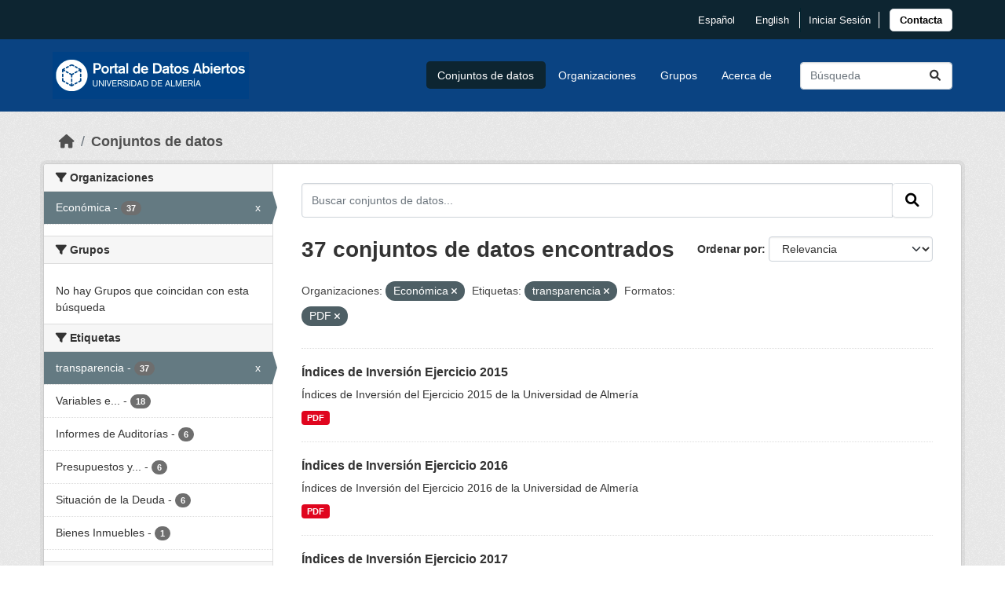

--- FILE ---
content_type: text/html; charset=utf-8
request_url: https://opendata.ual.es/dataset/?organization=economica&tags=transparencia&res_format=PDF
body_size: 40028
content:
<!DOCTYPE html>
<!--[if IE 9]> <html lang="es" class="ie9"> <![endif]-->
<!--[if gt IE 8]><!--> <html lang="es"  > <!--<![endif]-->
  <head>
    <meta charset="utf-8" />
      <meta name="csrf_field_name" content="_csrf_token" />
      <meta name="_csrf_token" content="ImZhMTJjYWE4ZmRmNjRiOGM1NjFlZGQyM2MxNzliZTg4MzMxZTRlZGMi.aYC9Sw.Ug9AENzz8l2yol7FNZasN9JYhB8" />

      <meta name="generator" content="ckan 2.10.1" />
      <meta name="viewport" content="width=device-width, initial-scale=1.0">
    <title>Conjunto de datos - Open Data - Universidad de Almería</title>

    
    
    
<link rel="apple-touch-icon" sizes="57x57" href="/apple-icon-57x57.png">
<link rel="apple-touch-icon" sizes="60x60" href="/apple-icon-60x60.png">
<link rel="apple-touch-icon" sizes="72x72" href="/apple-icon-72x72.png">
<link rel="apple-touch-icon" sizes="76x76" href="/apple-icon-76x76.png">
<link rel="apple-touch-icon" sizes="114x114" href="/apple-icon-114x114.png">
<link rel="apple-touch-icon" sizes="120x120" href="/apple-icon-120x120.png">
<link rel="apple-touch-icon" sizes="144x144" href="/apple-icon-144x144.png">
<link rel="apple-touch-icon" sizes="152x152" href="/apple-icon-152x152.png">
<link rel="apple-touch-icon" sizes="180x180" href="/apple-icon-180x180.png">
<link rel="icon" type="image/png" sizes="192x192"  href="/android-icon-192x192.png">
<link rel="icon" type="image/png" sizes="32x32" href="/favicon-32x32.png">
<link rel="icon" type="image/png" sizes="96x96" href="/favicon-96x96.png">
<link rel="icon" type="image/png" sizes="16x16" href="/favicon-16x16.png">
<link rel="shortcut icon" href="/favicon.ico" />
<link rel="manifest" href="/manifest.json">
<meta name="msapplication-TileColor" content="#ffffff">
<meta name="msapplication-TileImage" content="/ms-icon-144x144.png">
<meta name="theme-color" content="#ffffff">

    
        <link rel="alternate" type="text/n3" href="https://opendata.ual.es/catalog/n3"/>
        <link rel="alternate" type="text/turtle" href="https://opendata.ual.es/catalog/ttl"/>
        <link rel="alternate" type="application/rdf+xml" href="https://opendata.ual.es/catalog/xml"/>
        <link rel="alternate" type="application/ld+json" href="https://opendata.ual.es/catalog/jsonld"/>
    

    
  
      
      
      
    
  

    


    
      
      
    

    
    <link href="/webassets/base/93c09e07_main.css" rel="stylesheet"/>
<link href="/webassets/ckanext-ual/d9604edc-ual.css" rel="stylesheet"/>
<link href="/webassets/ckanext-harvest/c95a0af2_harvest_css.css" rel="stylesheet"/>
    
  </head>

  
  <body data-site-root="https://opendata.ual.es/" data-locale-root="https://opendata.ual.es/" >

    
    <div class="visually-hidden-focusable"><a href="#content">Skip to main content</a></div>
  

  
    

 
<div class="account-masthead">
  <div class="container">
    

<div class="d-flex flex-row justify-content-end align-items-center">
    <ul class="languageMenu list-unstyled">
    
        <li>
            <a href="/es/dataset/?organization=economica&amp;tags=transparencia&amp;res_format=PDF" title="español" lang="locale.short_name">
                español </a>
        </li>
    
        <li>
            <a href="/en/dataset/?organization=economica&amp;tags=transparencia&amp;res_format=PDF" title="English" lang="locale.short_name">
                English </a>
        </li>
    
    </ul>

     
    <nav class="account not-authed" aria-label="Cuenta">
      <ul class="list-unstyled">
        
        <li><a href="/user/login">Iniciar Sesión</a></li>
         
      </ul>
    </nav>
     
    <div class="contacto-links barra-contacto">

        <a href="https://www.ual.es/contacta" title="Pulsa para acceder a  Contacta con la UAL" type="button"
            role="link">
            <button type="button" class="btn btn-light boton-footer">Contacta</button></a>

        <!-- BOTON CONTACTO ANTIGUO
        <a class="contacta" href="https://www.ual.es/contacta"
            title="Pulsa para acceder a Contacta con la UAL"
            class="btn btn-contacto">Contacta</a> -->
    </div>
</div>


  </div>
</div>

<header class="masthead">
  <div class="container">
      
    <nav class="navbar navbar-expand-lg navbar-light">
      <hgroup class="header-image navbar-left">

      
      
      <a class="logo" href="/">
        <img src="https://opendata.ual.es/logo.png" alt="Open Data - Universidad de Almería"
          title="Open Data - Universidad de Almería" />
      </a>
      
      

       </hgroup>
      <button class="navbar-toggler" type="button" data-bs-toggle="collapse" data-bs-target="#main-navigation-toggle"
        aria-controls="main-navigation-toggle" aria-expanded="false" aria-label="Toggle navigation">
        <span class="fa fa-bars text-white"></span>
      </button>

      <div class="main-navbar collapse navbar-collapse" id="main-navigation-toggle">
        <ul class="navbar-nav ms-auto mb-2 mb-lg-0">
          
            
              
              

		          <li class="active"><a href="/dataset/">Conjuntos de datos</a></li><li><a href="/organization/">Organizaciones</a></li><li><a href="/group/">Grupos</a></li><li><a href="/about">Acerca de</a></li>
	          
          </ul>

      
      
          <form class="d-flex site-search" action="/dataset/" method="get">
              <label class="d-none" for="field-sitewide-search">Buscar conjuntos de datos...</label>
              <input id="field-sitewide-search" class="form-control me-2"  type="text" name="q" placeholder="Búsqueda" aria-label="Buscar conjuntos de datos..."/>
              <button class="btn" type="submit" aria-label="Enviar"><i class="fa fa-search"></i></button>
          </form>
      
      </div>
    </nav>
  </div>
</header>

  
    <div class="main">
      <div id="content" class="container">
        
          
            <div class="flash-messages">
              
                
              
            </div>
          

          
            <div class="toolbar" role="navigation" aria-label="Miga de pan">
              
                
                  <ol class="breadcrumb">
                    
<li class="home"><a href="/" aria-label="Inicio"><i class="fa fa-home"></i><span> Inicio</span></a></li>
                    
  <li class="active"><a href="/dataset/">Conjuntos de datos</a></li>

                  </ol>
                
              
            </div>
          

          <div class="row wrapper">
            
            
            

            
              <aside class="secondary col-md-3">
                
                
  <div class="filters">
    <div>
      
        

    
    
	
	    
		<section class="module module-narrow module-shallow">
		    
			<h2 class="module-heading">
			    <i class="fa fa-filter"></i>
			    Organizaciones
			</h2>
		    
		    
			
			    
				<nav aria-label="Organizaciones">
				    <ul class="list-unstyled nav nav-simple nav-facet">
					
					    
					    
					    
					    
					    <li class="nav-item  active">
						<a href="/dataset/?tags=transparencia&amp;res_format=PDF" title="">
						    <span class="item-label">Económica</span>
						    <span class="hidden separator"> - </span>
						    <span class="item-count badge">37</span>
							<span class="facet-close">x</span>
						</a>
					    </li>
					
				    </ul>
				</nav>

				<p class="module-footer">
				    
					
				    
				</p>
			    
			
		    
		</section>
	    
	
    

      
        

    
    
	
	    
		<section class="module module-narrow module-shallow">
		    
			<h2 class="module-heading">
			    <i class="fa fa-filter"></i>
			    Grupos
			</h2>
		    
		    
			
			    
				<p class="module-content empty">No hay Grupos que coincidan con esta búsqueda</p>
			    
			
		    
		</section>
	    
	
    

      
        

    
    
	
	    
		<section class="module module-narrow module-shallow">
		    
			<h2 class="module-heading">
			    <i class="fa fa-filter"></i>
			    Etiquetas
			</h2>
		    
		    
			
			    
				<nav aria-label="Etiquetas">
				    <ul class="list-unstyled nav nav-simple nav-facet">
					
					    
					    
					    
					    
					    <li class="nav-item  active">
						<a href="/dataset/?organization=economica&amp;res_format=PDF" title="">
						    <span class="item-label">transparencia</span>
						    <span class="hidden separator"> - </span>
						    <span class="item-count badge">37</span>
							<span class="facet-close">x</span>
						</a>
					    </li>
					
					    
					    
					    
					    
					    <li class="nav-item ">
						<a href="/dataset/?organization=economica&amp;tags=transparencia&amp;res_format=PDF&amp;tags=Variables+e+Indicadores+Econ%C3%B3micos" title="Variables e Indicadores Económicos">
						    <span class="item-label">Variables e...</span>
						    <span class="hidden separator"> - </span>
						    <span class="item-count badge">18</span>
							
						</a>
					    </li>
					
					    
					    
					    
					    
					    <li class="nav-item ">
						<a href="/dataset/?organization=economica&amp;tags=transparencia&amp;res_format=PDF&amp;tags=Informes+de+Auditor%C3%ADas" title="">
						    <span class="item-label">Informes de Auditorías</span>
						    <span class="hidden separator"> - </span>
						    <span class="item-count badge">6</span>
							
						</a>
					    </li>
					
					    
					    
					    
					    
					    <li class="nav-item ">
						<a href="/dataset/?organization=economica&amp;tags=transparencia&amp;res_format=PDF&amp;tags=Presupuestos+y+Cuentas+anuales" title="Presupuestos y Cuentas anuales">
						    <span class="item-label">Presupuestos y...</span>
						    <span class="hidden separator"> - </span>
						    <span class="item-count badge">6</span>
							
						</a>
					    </li>
					
					    
					    
					    
					    
					    <li class="nav-item ">
						<a href="/dataset/?organization=economica&amp;tags=transparencia&amp;res_format=PDF&amp;tags=Situaci%C3%B3n+de+la+Deuda" title="">
						    <span class="item-label">Situación de la Deuda</span>
						    <span class="hidden separator"> - </span>
						    <span class="item-count badge">6</span>
							
						</a>
					    </li>
					
					    
					    
					    
					    
					    <li class="nav-item ">
						<a href="/dataset/?organization=economica&amp;tags=transparencia&amp;res_format=PDF&amp;tags=Bienes+Inmuebles" title="">
						    <span class="item-label">Bienes Inmuebles</span>
						    <span class="hidden separator"> - </span>
						    <span class="item-count badge">1</span>
							
						</a>
					    </li>
					
				    </ul>
				</nav>

				<p class="module-footer">
				    
					
				    
				</p>
			    
			
		    
		</section>
	    
	
    

      
        

    
    
	
	    
		<section class="module module-narrow module-shallow">
		    
			<h2 class="module-heading">
			    <i class="fa fa-filter"></i>
			    Formatos
			</h2>
		    
		    
			
			    
				<nav aria-label="Formatos">
				    <ul class="list-unstyled nav nav-simple nav-facet">
					
					    
					    
					    
					    
					    <li class="nav-item  active">
						<a href="/dataset/?organization=economica&amp;tags=transparencia" title="">
						    <span class="item-label">PDF</span>
						    <span class="hidden separator"> - </span>
						    <span class="item-count badge">37</span>
							<span class="facet-close">x</span>
						</a>
					    </li>
					
					    
					    
					    
					    
					    <li class="nav-item ">
						<a href="/dataset/?organization=economica&amp;tags=transparencia&amp;res_format=PDF&amp;res_format=HTML" title="">
						    <span class="item-label">HTML</span>
						    <span class="hidden separator"> - </span>
						    <span class="item-count badge">1</span>
							
						</a>
					    </li>
					
				    </ul>
				</nav>

				<p class="module-footer">
				    
					
				    
				</p>
			    
			
		    
		</section>
	    
	
    

      
        

    
    
	
	    
		<section class="module module-narrow module-shallow">
		    
			<h2 class="module-heading">
			    <i class="fa fa-filter"></i>
			    Licencias
			</h2>
		    
		    
			
			    
				<nav aria-label="Licencias">
				    <ul class="list-unstyled nav nav-simple nav-facet">
					
					    
					    
					    
					    
					    <li class="nav-item ">
						<a href="/dataset/?organization=economica&amp;tags=transparencia&amp;res_format=PDF&amp;license_id=cc-by" title="Creative Commons Attribution">
						    <span class="item-label">Creative Commons...</span>
						    <span class="hidden separator"> - </span>
						    <span class="item-count badge">37</span>
							
						</a>
					    </li>
					
				    </ul>
				</nav>

				<p class="module-footer">
				    
					
				    
				</p>
			    
			
		    
		</section>
	    
	
    

      
    </div>
    <a class="close no-text hide-filters"><i class="fa fa-times-circle"></i><span class="text">close</span></a>
  </div>

              </aside>
            

            
              <div class="primary col-md-9 col-xs-12" role="main">
                
                
  <section class="module">
    <div class="module-content">
      
        
      
      
        
        
        







<form id="dataset-search-form" class="search-form" method="get" data-module="select-switch">

  
    <div class="input-group search-input-group">
      <input aria-label="Buscar conjuntos de datos..." id="field-giant-search" type="text" class="form-control input-lg" name="q" value="" autocomplete="off" placeholder="Buscar conjuntos de datos...">
      
      <span class="input-group-btn">
        <button class="btn btn-default btn-lg" type="submit" value="search" aria-label="Enviar">
          <i class="fa fa-search"></i>
        </button>
      </span>
      
    </div>
  

  
    <span>






<input type="hidden" name="organization" value="economica" />





<input type="hidden" name="tags" value="transparencia" />





<input type="hidden" name="res_format" value="PDF" />



</span>
  

  
    
      <div class="form-group control-order-by">
        <label for="field-order-by">Ordenar por</label>
        <select id="field-order-by" name="sort" class="form-control form-select">
          
            
              <option value="score desc, metadata_modified desc" selected="selected">Relevancia</option>
            
          
            
              <option value="title_string asc">Nombre Ascendente</option>
            
          
            
              <option value="title_string desc">Nombre Descendente</option>
            
          
            
              <option value="metadata_modified desc">Última modificación</option>
            
          
            
          
        </select>
        
        <button class="btn btn-default js-hide" type="submit">Ir</button>
        
      </div>
    
  

  
    
      <h1>

  
  
  
  

37 conjuntos de datos encontrados</h1>
    
  

  
    
      <p class="filter-list">
        
          
          <span class="facet">Organizaciones:</span>
          
            <span class="filtered pill">Económica
              <a href="/dataset/?tags=transparencia&amp;res_format=PDF" class="remove" title="Quitar"><i class="fa fa-times"></i></a>
            </span>
          
        
          
          <span class="facet">Etiquetas:</span>
          
            <span class="filtered pill">transparencia
              <a href="/dataset/?organization=economica&amp;res_format=PDF" class="remove" title="Quitar"><i class="fa fa-times"></i></a>
            </span>
          
        
          
          <span class="facet">Formatos:</span>
          
            <span class="filtered pill">PDF
              <a href="/dataset/?organization=economica&amp;tags=transparencia" class="remove" title="Quitar"><i class="fa fa-times"></i></a>
            </span>
          
        
      </p>
      <a class="show-filters btn btn-default">Filtrar Resultados</a>
    
  

</form>




      
      
        

  
    <ul class="dataset-list list-unstyled">
    	
	      
	        




  <li class="dataset-item">
    
      <div class="dataset-content">
        
          <h2 class="dataset-heading">
            
              
            
            
    <a href="/dataset/indices-de-inversion-ejercicio-2015">
      Índices de Inversión Ejercicio 2015
    </a>
            
            
              
              
            
          </h2>
        
        
          
            <div>Índices de Inversión del Ejercicio 2015 de la Universidad de Almería</div>
          
        
      </div>
      
        
          
            <ul class="dataset-resources list-unstyled">
              
                
                <li>
                  <a href="/dataset/indices-de-inversion-ejercicio-2015" class="badge badge-default" data-format="pdf">PDF</a>
                </li>
                
              
            </ul>
          
        
      
    
  </li>

	      
	        




  <li class="dataset-item">
    
      <div class="dataset-content">
        
          <h2 class="dataset-heading">
            
              
            
            
    <a href="/dataset/indices-de-inversion-ejercicio-2016">
      Índices de Inversión Ejercicio 2016
    </a>
            
            
              
              
            
          </h2>
        
        
          
            <div>Índices de Inversión del Ejercicio 2016 de la Universidad de Almería</div>
          
        
      </div>
      
        
          
            <ul class="dataset-resources list-unstyled">
              
                
                <li>
                  <a href="/dataset/indices-de-inversion-ejercicio-2016" class="badge badge-default" data-format="pdf">PDF</a>
                </li>
                
              
            </ul>
          
        
      
    
  </li>

	      
	        




  <li class="dataset-item">
    
      <div class="dataset-content">
        
          <h2 class="dataset-heading">
            
              
            
            
    <a href="/dataset/indices-de-inversion-ejercicio-2017">
      Índices de Inversión Ejercicio 2017
    </a>
            
            
              
              
            
          </h2>
        
        
          
            <div>Índices de Inversión del Ejercicio 2017 de la Universidad de Almería</div>
          
        
      </div>
      
        
          
            <ul class="dataset-resources list-unstyled">
              
                
                <li>
                  <a href="/dataset/indices-de-inversion-ejercicio-2017" class="badge badge-default" data-format="pdf">PDF</a>
                </li>
                
              
            </ul>
          
        
      
    
  </li>

	      
	        




  <li class="dataset-item">
    
      <div class="dataset-content">
        
          <h2 class="dataset-heading">
            
              
            
            
    <a href="/dataset/indices-de-inversion-ejercicio-2018">
      Índices de Inversión Ejercicio 2018
    </a>
            
            
              
              
            
          </h2>
        
        
          
            <div>Índices de Inversión del Ejercicio 2018 de la Universidad de Almería</div>
          
        
      </div>
      
        
          
            <ul class="dataset-resources list-unstyled">
              
                
                <li>
                  <a href="/dataset/indices-de-inversion-ejercicio-2018" class="badge badge-default" data-format="pdf">PDF</a>
                </li>
                
              
            </ul>
          
        
      
    
  </li>

	      
	        




  <li class="dataset-item">
    
      <div class="dataset-content">
        
          <h2 class="dataset-heading">
            
              
            
            
    <a href="/dataset/indices-de-inversion-ejercicio-2019">
      Índices de Inversión Ejercicio 2019
    </a>
            
            
              
              
            
          </h2>
        
        
          
            <div>Índices de Inversión del Ejercicio 2019 de la Universidad de Almería</div>
          
        
      </div>
      
        
          
            <ul class="dataset-resources list-unstyled">
              
                
                <li>
                  <a href="/dataset/indices-de-inversion-ejercicio-2019" class="badge badge-default" data-format="pdf">PDF</a>
                </li>
                
              
            </ul>
          
        
      
    
  </li>

	      
	        




  <li class="dataset-item">
    
      <div class="dataset-content">
        
          <h2 class="dataset-heading">
            
              
            
            
    <a href="/dataset/indices-de-inversion-ejercicio-2020">
      Índices de Inversión Ejercicio 2020
    </a>
            
            
              
              
            
          </h2>
        
        
          
            <div>Índices de Inversión del Ejercicio 2020 de la Universidad de Almería</div>
          
        
      </div>
      
        
          
            <ul class="dataset-resources list-unstyled">
              
                
                <li>
                  <a href="/dataset/indices-de-inversion-ejercicio-2020" class="badge badge-default" data-format="pdf">PDF</a>
                </li>
                
              
            </ul>
          
        
      
    
  </li>

	      
	        




  <li class="dataset-item">
    
      <div class="dataset-content">
        
          <h2 class="dataset-heading">
            
              
            
            
    <a href="/dataset/indices-de-liquidez-ejercicio-2015">
      Índices de Liquidez Ejercicio 2015
    </a>
            
            
              
              
            
          </h2>
        
        
          
            <div>Índices de Liquidez del Ejercicio 2015 de la Universidad de Almería</div>
          
        
      </div>
      
        
          
            <ul class="dataset-resources list-unstyled">
              
                
                <li>
                  <a href="/dataset/indices-de-liquidez-ejercicio-2015" class="badge badge-default" data-format="pdf">PDF</a>
                </li>
                
              
            </ul>
          
        
      
    
  </li>

	      
	        




  <li class="dataset-item">
    
      <div class="dataset-content">
        
          <h2 class="dataset-heading">
            
              
            
            
    <a href="/dataset/indices-de-liquidez-ejercicio-2016">
      Índices de Liquidez Ejercicio 2016
    </a>
            
            
              
              
            
          </h2>
        
        
          
            <div>Índices de Liquidez del Ejercicio 2016 de la Universidad de Almería</div>
          
        
      </div>
      
        
          
            <ul class="dataset-resources list-unstyled">
              
                
                <li>
                  <a href="/dataset/indices-de-liquidez-ejercicio-2016" class="badge badge-default" data-format="pdf">PDF</a>
                </li>
                
              
            </ul>
          
        
      
    
  </li>

	      
	        




  <li class="dataset-item">
    
      <div class="dataset-content">
        
          <h2 class="dataset-heading">
            
              
            
            
    <a href="/dataset/indices-de-liquidez-ejercicio-2017">
      Índices de Liquidez Ejercicio 2017
    </a>
            
            
              
              
            
          </h2>
        
        
          
            <div>Índices de Liquidez del Ejercicio 2017 de la Universidad de Almería</div>
          
        
      </div>
      
        
          
            <ul class="dataset-resources list-unstyled">
              
                
                <li>
                  <a href="/dataset/indices-de-liquidez-ejercicio-2017" class="badge badge-default" data-format="pdf">PDF</a>
                </li>
                
              
            </ul>
          
        
      
    
  </li>

	      
	        




  <li class="dataset-item">
    
      <div class="dataset-content">
        
          <h2 class="dataset-heading">
            
              
            
            
    <a href="/dataset/indices-de-liquidez-ejercicio-2018">
      Índices de Liquidez Ejercicio 2018
    </a>
            
            
              
              
            
          </h2>
        
        
          
            <div>Índices de Liquidez del Ejercicio 2018 de la Universidad de Almería</div>
          
        
      </div>
      
        
          
            <ul class="dataset-resources list-unstyled">
              
                
                <li>
                  <a href="/dataset/indices-de-liquidez-ejercicio-2018" class="badge badge-default" data-format="pdf">PDF</a>
                </li>
                
              
            </ul>
          
        
      
    
  </li>

	      
	        




  <li class="dataset-item">
    
      <div class="dataset-content">
        
          <h2 class="dataset-heading">
            
              
            
            
    <a href="/dataset/indices-de-liquidez-ejercicio-2019">
      Índices de Liquidez Ejercicio 2019
    </a>
            
            
              
              
            
          </h2>
        
        
          
            <div>Índices de Liquidez del Ejercicio 2019 de la Universidad de Almería</div>
          
        
      </div>
      
        
          
            <ul class="dataset-resources list-unstyled">
              
                
                <li>
                  <a href="/dataset/indices-de-liquidez-ejercicio-2019" class="badge badge-default" data-format="pdf">PDF</a>
                </li>
                
              
            </ul>
          
        
      
    
  </li>

	      
	        




  <li class="dataset-item">
    
      <div class="dataset-content">
        
          <h2 class="dataset-heading">
            
              
            
            
    <a href="/dataset/indices-de-liquidez-ejercicio-2020">
      Índices de Liquidez Ejercicio 2020
    </a>
            
            
              
              
            
          </h2>
        
        
          
            <div>Índices de Liquidez del Ejercicio 2020 de la Universidad de Almería</div>
          
        
      </div>
      
        
          
            <ul class="dataset-resources list-unstyled">
              
                
                <li>
                  <a href="/dataset/indices-de-liquidez-ejercicio-2020" class="badge badge-default" data-format="pdf">PDF</a>
                </li>
                
              
            </ul>
          
        
      
    
  </li>

	      
	        




  <li class="dataset-item">
    
      <div class="dataset-content">
        
          <h2 class="dataset-heading">
            
              
            
            
    <a href="/dataset/indices-de-endeudamiento-ejercicio-2015">
      Índices de Endeudamiento Ejercicio 2015
    </a>
            
            
              
              
            
          </h2>
        
        
          
            <div>Índices de Endeudamiento del Ejercicio 2015 de la Universidad de Almería</div>
          
        
      </div>
      
        
          
            <ul class="dataset-resources list-unstyled">
              
                
                <li>
                  <a href="/dataset/indices-de-endeudamiento-ejercicio-2015" class="badge badge-default" data-format="pdf">PDF</a>
                </li>
                
              
            </ul>
          
        
      
    
  </li>

	      
	        




  <li class="dataset-item">
    
      <div class="dataset-content">
        
          <h2 class="dataset-heading">
            
              
            
            
    <a href="/dataset/indices-de-endeudamiento-ejercicio-2016">
      Índices de Endeudamiento Ejercicio 2016
    </a>
            
            
              
              
            
          </h2>
        
        
          
            <div>Índices de Endeudamiento del Ejercicio 2016 de la Universidad de Almería</div>
          
        
      </div>
      
        
          
            <ul class="dataset-resources list-unstyled">
              
                
                <li>
                  <a href="/dataset/indices-de-endeudamiento-ejercicio-2016" class="badge badge-default" data-format="pdf">PDF</a>
                </li>
                
              
            </ul>
          
        
      
    
  </li>

	      
	        




  <li class="dataset-item">
    
      <div class="dataset-content">
        
          <h2 class="dataset-heading">
            
              
            
            
    <a href="/dataset/indices-de-endeudamiento-ejercicio-2017">
      Índices de Endeudamiento Ejercicio 2017
    </a>
            
            
              
              
            
          </h2>
        
        
          
            <div>Índices de Endeudamiento del Ejercicio 2017 de la Universidad de Almería</div>
          
        
      </div>
      
        
          
            <ul class="dataset-resources list-unstyled">
              
                
                <li>
                  <a href="/dataset/indices-de-endeudamiento-ejercicio-2017" class="badge badge-default" data-format="pdf">PDF</a>
                </li>
                
              
            </ul>
          
        
      
    
  </li>

	      
	        




  <li class="dataset-item">
    
      <div class="dataset-content">
        
          <h2 class="dataset-heading">
            
              
            
            
    <a href="/dataset/indices-de-endeudamiento-ejercicio-2018">
      Índices de Endeudamiento Ejercicio 2018
    </a>
            
            
              
              
            
          </h2>
        
        
          
            <div>Índices de Endeudamiento del Ejercicio 2018 de la Universidad de Almería</div>
          
        
      </div>
      
        
          
            <ul class="dataset-resources list-unstyled">
              
                
                <li>
                  <a href="/dataset/indices-de-endeudamiento-ejercicio-2018" class="badge badge-default" data-format="pdf">PDF</a>
                </li>
                
              
            </ul>
          
        
      
    
  </li>

	      
	        




  <li class="dataset-item">
    
      <div class="dataset-content">
        
          <h2 class="dataset-heading">
            
              
            
            
    <a href="/dataset/indices-de-endeudamiento-ejercicio-2019">
      Índices de Endeudamiento Ejercicio 2019
    </a>
            
            
              
              
            
          </h2>
        
        
          
            <div>Índices de Endeudamiento del Ejercicio 2019 de la Universidad de Almería</div>
          
        
      </div>
      
        
          
            <ul class="dataset-resources list-unstyled">
              
                
                <li>
                  <a href="/dataset/indices-de-endeudamiento-ejercicio-2019" class="badge badge-default" data-format="pdf">PDF</a>
                </li>
                
              
            </ul>
          
        
      
    
  </li>

	      
	        




  <li class="dataset-item">
    
      <div class="dataset-content">
        
          <h2 class="dataset-heading">
            
              
            
            
    <a href="/dataset/indices-de-endeudamiento-ejercicio-2020">
      Índices de Endeudamiento Ejercicio 2020
    </a>
            
            
              
              
            
          </h2>
        
        
          
            <div>Índices de Endeudamiento del Ejercicio 2020 de la Universidad de Almería</div>
          
        
      </div>
      
        
          
            <ul class="dataset-resources list-unstyled">
              
                
                <li>
                  <a href="/dataset/indices-de-endeudamiento-ejercicio-2020" class="badge badge-default" data-format="pdf">PDF</a>
                </li>
                
              
            </ul>
          
        
      
    
  </li>

	      
	        




  <li class="dataset-item">
    
      <div class="dataset-content">
        
          <h2 class="dataset-heading">
            
              
            
            
    <a href="/dataset/situacion-de-la-deuda-ejercicio-2022">
      Situación de la Deuda Ejercicio 2022
    </a>
            
            
              
              
            
          </h2>
        
        
          
            <div>Situación de la Deuda del Ejercicio 2022 de la Universidad de Almería</div>
          
        
      </div>
      
        
          
            <ul class="dataset-resources list-unstyled">
              
                
                <li>
                  <a href="/dataset/situacion-de-la-deuda-ejercicio-2022" class="badge badge-default" data-format="pdf">PDF</a>
                </li>
                
              
            </ul>
          
        
      
    
  </li>

	      
	        




  <li class="dataset-item">
    
      <div class="dataset-content">
        
          <h2 class="dataset-heading">
            
              
            
            
    <a href="/dataset/situacion-de-la-deuda-ejercicio-2017">
      Situación de la Deuda Ejercicio 2017
    </a>
            
            
              
              
            
          </h2>
        
        
          
            <div>Situación de la Deuda del Ejercicio 2017 de la Universidad de Almería</div>
          
        
      </div>
      
        
          
            <ul class="dataset-resources list-unstyled">
              
                
                <li>
                  <a href="/dataset/situacion-de-la-deuda-ejercicio-2017" class="badge badge-default" data-format="pdf">PDF</a>
                </li>
                
              
            </ul>
          
        
      
    
  </li>

	      
	    
    </ul>
  

      
    </div>

    
      <div class="pagination-wrapper">
  <ul class="pagination justify-content-center"> <li class="page-item active">
  <a class="page-link" href="/dataset/?organization=economica&amp;tags=transparencia&amp;res_format=PDF&amp;page=1">1</a>
</li> <li class="page-item">
  <a class="page-link" href="/dataset/?organization=economica&amp;tags=transparencia&amp;res_format=PDF&amp;page=2">2</a>
</li> <li class="page-item">
  <a class="page-link" href="/dataset/?organization=economica&amp;tags=transparencia&amp;res_format=PDF&amp;page=2">»</a>
</li></ul>
</div>
    
  </section>

  
    <section class="module">
      <div class="module-content">
        
          <small>
            
            
            
          Usted también puede acceder a este registro utilizando los <a href="/api/3">API</a> (ver <a href="http://docs.ckan.org/en/2.1/api/">API Docs</a>).
          </small>
        
      </div>
    </section>
  

              </div>
            
          </div>
        
      </div>
    </div>
  
    <footer class="site-footer">
    <div class="container">
        
        <div class="d-flex flex-column flex-lg-row footer justify-content-between">
            <div>
                <a href="https://www.ual.es" title="Pulse para acceder a la Universidad de Almería">
                    <img class="logo-footer" src="https://www.ual.es/application/themes/ual/images/logo-ual-footer.png"
                        alt="Logotipo de  Universidad de Almería">
                </a>
            </div>
            <div class="d-flex flex-column justify-content-between align-items-baseline">
                <h4>Vicerrectorado de Transformación Digital</h4>
                <p><strong>Servicio de las Tecnologías de la Información y las Comunicaciones (STIC)</strong></p>
                <p>Ctra. Sacramento s/n<br>04120 La Cañada de San Urbano<br>Almería</p>
                <p><strong>Teléfono: </strong><br>+34 950 01 <strong>59 99</strong></p>
                <a class="cau p-2  border border-white border-solid" href="https://www.ual.es/contacta">Centro de
                    Atención
                    al Usuario (CAU)</a>
            </div>
            <div class="attribution">
                
                <p><strong>Gestionado con </strong> <a class="hide-text ckan-footer-logo" href="http://ckan.org">CKAN</a></p>
                
                
                <ul class="list-unstyled">
                    
                    
                    <li><a href="http://docs.ckan.org/en/2.1/api/">API CKAN</a></li>
                    <li><a href="http://www.ckan.org/">CKAN Association</a></li>
                    <li><a href="http://www.opendefinition.org/okd/"><img
                                src="/base/images/od_80x15_blue.png" alt="Open Data"></a></li>
                    
                </ul>
                
                <div class="py-3">
                    
                    
<form class="lang-select" action="/util/redirect" data-module="select-switch" method="POST">
  
<input type="hidden" name="_csrf_token" value="ImZhMTJjYWE4ZmRmNjRiOGM1NjFlZGQyM2MxNzliZTg4MzMxZTRlZGMi.aYC9Sw.Ug9AENzz8l2yol7FNZasN9JYhB8"/> 
  <div class="form-group">
    <label for="field-lang-select">Idioma</label>
    <select id="field-lang-select" name="url" data-module="autocomplete" data-module-dropdown-class="lang-dropdown" data-module-container-class="lang-container">
      
        <option value="/es/dataset/?organization=economica&amp;tags=transparencia&amp;res_format=PDF" selected="selected">
          español
        </option>
      
        <option value="/en/dataset/?organization=economica&amp;tags=transparencia&amp;res_format=PDF" >
          English
        </option>
      
    </select>
  </div>
  <button class="btn btn-default d-none " type="submit">Ir</button>
</form>


                    
                </div>
            </div>
        </div>
        
    </div>
</footer>


<div class="container section-ual">
    <div class="container-lopd">
        <a class="texto-link-footer" href="https://www.ual.es/politicaprivacidad"
            title="Pulsa para acceder a  Política de privacidad" role="link">Política de privacidad</a>
        <span class="vertical-line-slim"></span>
        <a class="texto-link-footer" href="https://www.ual.es/avisolegal" title="Pulsa para acceder a  Aviso legal"
            role="link">Aviso legal</a>
        <span class="vertical-line-slim"></span>
        <a class="texto-link-footer" href="https://www.ual.es/politicacookies" title="Pulsa para acceder a  Cookies"
            role="link">Cookies</a>
    </div>
</div>

  
  
  
  
  
    

      

    
    
    <link href="/webassets/vendor/f3b8236b_select2.css" rel="stylesheet"/>
<link href="/webassets/vendor/d05bf0e7_fontawesome.css" rel="stylesheet"/>
    <script src="/webassets/vendor/8c3c143a_jquery.js" type="text/javascript"></script>
<script src="/webassets/vendor/5027b870_vendor.js" type="text/javascript"></script>
<script src="/webassets/vendor/6d1ad7e6_bootstrap.js" type="text/javascript"></script>
<script src="/webassets/base/ac37343e_main.js" type="text/javascript"></script>
<script src="/webassets/base/ea40fb97_ckan.js" type="text/javascript"></script>
  </body>
</html>

--- FILE ---
content_type: text/css; charset=utf-8
request_url: https://opendata.ual.es/webassets/ckanext-ual/d9604edc-ual.css
body_size: 8011
content:
.account-masthead {
  background: #0d2531;
  min-height: 50px;
}

.account-masthead .container>div {
  min-height: 50px;
}

.account-masthead .account ul li a,
.languageMenu li a {
  color: #fffcfc;
  font-weight: normal;
  font-size: 13px;
}

.account-masthead .account ul li a:hover,
.languageMenu li a:hover {
  color: #fffcfc;
  text-shadow: 0 0 1px #fffcfc;
  text-decoration: none;
}

body #flDebug .flDebugPanelContentParent {
  position: absolute;
}

.masthead {
  background: #0a4382;
}

.languageMenu {
  display: flex;
  margin: 0;
  padding: 0;
  border-right: 1px solid #fffcfc;
}

.languageMenu li {
  color: #fffcfc;
  margin: 0 13px;
}

.languageMenu li a {
  text-transform: capitalize;
}

.contacto-links {
  display: flex;
  align-items: center;
  justify-content: center;
  margin: 0;
  padding: 0;
}

.contacto-links::before {
  display: inline-flex;
  height: 21px;
  border-right: 1px solid #fffcfc;
  margin-right: 13px;
  content: "";
}

.site-footer {
  background: url(https://www.ual.es/application/themes/ual/images/escudo-ual.png) no-repeat center bottom #323232;
  color: #fffcfc;
  padding: 0;
}

.site-footer a,
.site-footer .attribution p,
.site-footer label {
  color: #fffcfc;
}

.site-footer a:hover {
  text-shadow: 0 0 1px #fffcfc;
  text-decoration: none;
}

body {
  display: flex;
  flex-direction: column;
  height: 100vh;
}

body .homepage .hero {
  background: url(https://www.ual.es/application/files/4715/7068/9254/CabeceraVPlanificacion.png);
  margin-bottom: 2rem;
  padding: 3rem 0;
}

.homepage .module-promotion.card.box {
  background: none;
  border: none;
  box-shadow: none;
  color: #fffcfc;
  padding: 0;
}

.homepage .module-promotion.card.box h1 {
  font-size: 2rem;
  text-shadow: black .1em .1em .2em;
}

.homepage .module-promotion.card.box p {
  font-size: 1rem;
  text-shadow: black .1em .1em .2em;
}

.main {
  flex: 1;
}

.homepage {
  flex: 1;
  background: #eee url(../../base/images/bg.png);
}

.homepage .module-search .search-form {
  background: #0a4382;
}

.homepage .module-search .tags {
  background: #0d2531;

}

.btn-primary {
  background-color: #0a4382;
  border-color: #0a4382;
}

.btn-primary:hover {
  background-color: #0d2531;
  border-color: #0d2531;
}

.masthead .main-navbar ul li:hover a,
.masthead .main-navbar ul li:focus a,
.masthead .main-navbar ul li.active a {
  border-radius: 0.3rem;
  background-color: #0d2531;
  color: #ffffff;

}

.masthead .main-navbar ul li:hover a,
.masthead .main-navbar ul li:focus a {
  background: #0d2531;
  color: #ffffff;
}


/*** FOOTER ***/
.section-ual {
  padding-top: var(--margin-element);
  padding-bottom: var(--margin-element);
}

.container-lopd {
  display: flex;
  align-items: center;
  justify-content: center;
}

:root {
  --margin-element: 25px;
}

footer {
  background-color: #323232;
  font-size: 15px;
  color: #fffcfc
}

.cabecera-pie h2 {
  font-weight: bold;
  font-size: 20px
}

.footer {
  display: flex;
  flex-direction: row;
  column-gap: 0;
  row-gap: 40px;
  padding-top: 65px;
  padding-bottom: 65px
}

.footer h4 {
  font-size: 20px;
  font-weight: bold
}

.footer ul {
  list-style: none;
  padding-left: 0
}

.footer li {
  padding-top: 4px;
  padding-bottom: 4px
}

.logos {
  display: flex;
  flex-direction: column;
  justify-content: space-between;
  column-gap: 40px;
  row-gap: 40px
}

.imagenes {
  display: flex;
  flex-direction: row;
  flex-flow: row wrap;
  row-gap: 16px;
  column-gap: 16px
}

.social {
  display: flex;
  flex-direction: row;
  row-gap: 16px;
  column-gap: 16px
}

.logo-footer {
  width: 200px;
  height: auto
}

.boton-footer {
  color: black;
  border-radius: 5px !important;
  font-size: 13px;
  font-weight: bold;
  font-stretch: normal;
  font-style: normal;
  line-height: normal;
  letter-spacing: normal;
  text-align: left
}

.iconos-sociales-footer {
  height: 22px
}

.footer p {
  line-height: normal;
  letter-spacing: normal;
  text-align: left;
  color: #fffcfc
}

.footer a.cau {
  transition-property: all;
  transition-timing-function: cubic-bezier(0.4, 0, 0.2, 1);
  transition-duration: 150ms;
}

.footer a.cau:hover {
  color: black;
  background-color: #fffcfc;
}

.texto-link-blanco {
  flex-grow: 0;
  margin: 6.3px 0 0;
  font-size: 15px;
  font-weight: normal;
  font-stretch: normal;
  font-style: normal;
  line-height: normal;
  letter-spacing: normal;
  text-align: left;
  color: #fffcfc
}

.social-icons-footer .iconos-sociales {
  margin-right: 15px;
  margin-left: 0;
  height: 32px;
  width: auto
}

.texto-link-blanco:hover {
  text-shadow: 0 0 1px #fffcfc;
  color: #fffcfc
}

.texto-link-footer {
  display: inline;
  margin-right: 10px;
  margin-left: 10px;
  font-size: 18px;
  font-weight: normal;
  font-stretch: normal;
  font-style: normal;
  line-height: normal;
  letter-spacing: normal;
  text-align: left;
  color: #727478
}

.container-lopd {
  display: flex;
  align-items: center;
  justify-content: center
}

.vertical-line-slim {
  border-left: 1px solid #727478;
  height: 18px;
  margin: 0
}

.texto-link-footer:hover {
  text-shadow: 0 0 1px #727478;
  color: #727478
}

.homepage .module-orgs,
.homepage .module-stats {
  margin: 2rem 0;
  color: #444;
}

.homepage .module-orgs .card {
  padding: 1.5rem 1.75rem;
}

.homepage .card.box h3 {
  text-transform: capitalize;
  margin-bottom: 1.5rem;
}

.homepage .module-orgs .card ul {
  display: flex;
  padding: 0;
  margin: 0;
  flex-wrap: wrap;
  justify-content: center;
  align-items: stretch;
  gap: 1rem;
}

.homepage .module-orgs .card ul li {
  list-style: none;
  margin: 0;
  padding: 0rem;
  display: flex;
  max-width: 128px;
  flex-direction: column-reverse;
  justify-content: flex-start;
  align-items: center;
  flex: 1 1 96px;
  gap: 0.5rem;
}

.homepage .module-orgs .card ul li a {
  display: flex;
  flex-direction: column-reverse;
  flex: 1 1;
  height: 100%;
  width: 100%;
  gap: 0.5rem;
  justify-content: start;
  align-items: center;
}

.homepage .module-orgs .card ul li a:hover img {
  opacity: 1;
}

.homepage .module-orgs .card ul li a:hover {
  text-decoration: none;
}

.homepage .module-orgs .card ul li h4 {
  font-size: 1em;
  text-align: center;
  flex: 1;
}

.homepage .module-orgs .card ul li img {
  height: 96px;
  width: 96px;
  object-fit: contain;
  opacity: 0.8;
  transition-property: all;
  transition-timing-function: cubic-bezier(0.4, 0, 0.2, 1);
  transition-duration: 150ms;
}

.homepage .module-stats .card ul {
  display: flex;
  gap: 0.5rem;
}

.homepage .module-stats .card ul li,
.homepage .module-stats .card ul li a {
  float: none;
  flex: 1 1;
  width: auto;
  min-height: 64px;
  background-color: #0a4382;
  color: white;
  display: flex;
  align-items: start;
  padding: 1rem;
  font-size: 1.5rem;
  flex-direction: column;
  transition-property: all;
  transition-timing-function: cubic-bezier(0.4, 0, 0.2, 1);
  transition-duration: 150ms;
}

.homepage .module-stats .card ul li:hover,
.homepage .module-stats .card ul li:hover a {
  background-color: #fffcfc;
  color: #0a4382;
}

.homepage .module-stats .card ul li a {
  padding: 0;
  width: 100%;
}

.homepage .module-stats .card ul li strong {
  font-size: 2.5rem;
  font-weight: bold;
  line-height: 1;
}


@media(max-width: 992px) {
  .container-lopd {
    flex-direction: column
  }

  .texto-link-footer {
    padding-bottom: 10px
  }

  .vertical-line-slim {
    display: none
  }

  .footer {
    flex-direction: column;
    align-items: center;
    text-align: center;
  }

  .footer p {
    text-align: center;
  }

  .footer p,
  .footer h4,
  .footer a {
    align-self: center;
    align-items: center;
  }

  .attribution {
    display: flex;
    flex-direction: column;
    align-items: center;
    text-align: center;
  }

  .attribution ul {
    text-align: center;
  }

  .attribution p {
    text-align: center;
  }

  .logos {
    align-items: center
  }

  .imagenes {
    justify-content: center
  }

  .homepage .module-stats .card ul {
    flex-direction: column;
  }
}